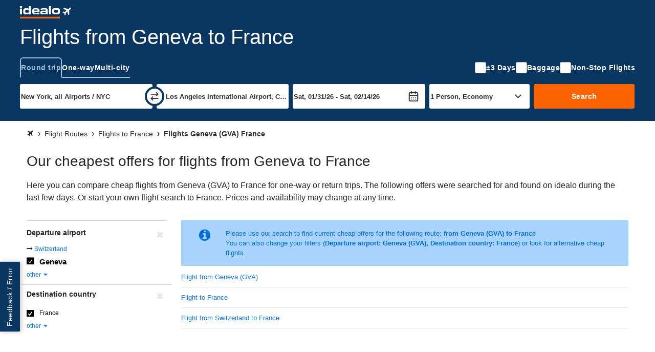

--- FILE ---
content_type: text/javascript
request_url: https://flight-cdn.idealo.net/a/dist-webpack/routeHead.80a914cf15f6cb9a0492.js
body_size: 623
content:
"use strict";(self.webpackChunkidealo_flight_legacy=self.webpackChunkidealo_flight_legacy||[]).push([[456],{791:(t,n,e)=>{e.a(t,(async(t,o)=>{try{e.d(n,{A:()=>a});var i=e(5664),s=e(243),c=e(3463),l=t([c]);c=(l.then?(await l)():l)[0];const a=new s.A({context:null,condition:function(){var t=c.A.getTinyId(location);return!1===i.A.doActionA()?!t.isPresent():null}});o()}catch(t){o(t)}}))},7517:(t,n,e)=>{e.a(t,(async(t,n)=>{try{var o=e(791),i=e(9513),s=e.n(i),c=e(9936),l=e(7205),a=t([o,c]);[o,c]=a.then?(await a)():a;try{c.A.getFilterRefreshNotification().progress((function(t){var n=s()("h1"),e=s()("title");n.html(t.data.h1),e.html(t.data.title)})),c.A.setRefreshDataRouter(o.A),!0!==o.A.doActionA()&&!0!==l.A.isBot||c.A.standartExecute()}catch(t){throw console.log(t),t}n()}catch(t){n(t)}}))},5664:(t,n,e)=>{e.d(n,{A:()=>o});const o=new(e(243).A)({context:null,condition:function(){return this.clusterOpen}},{clusterOpen:!1,setClusterOpen:function(t){this.clusterOpen=t}})},243:(t,n,e)=>{e.d(n,{A:()=>a});var o=e(9513),i=e.n(o),s=e(5982),c=e(6894),l=e.n(c);const a=s.A.extend({hookA:null,hookB:null,defaults:{context:null,condition:function(){return!0}},initialize:function(){this.defaults=i().extend(!0,{},this.defaults,arguments[0]),arguments.length>1&&i().extend(!0,this,arguments[1]),null===this.defaults.context&&(this.defaults.context=this),this.hookA=i().Deferred(),this.hookB=i().Deferred()},doActionA:function(){var t=this.defaults.condition.apply(this.defaults.context,arguments);return this.hookA.notify(t),t},doActionB:function(){var t=this.defaults.condition.apply(this.defaults.context,arguments),n=l().clone(t);return!0===t?n=!1:!1===t&&(n=!0),this.hookB.notify(n),n},getCallActionANotification:function(){return this.hookA.promise()},getCallActionBNotification:function(){return this.hookB.promise()}})}},t=>{var n=n=>t(t.s=n);t.O(0,[914,696,65,936,262],(()=>(n(7237),n(7517)))),t.O()}]);